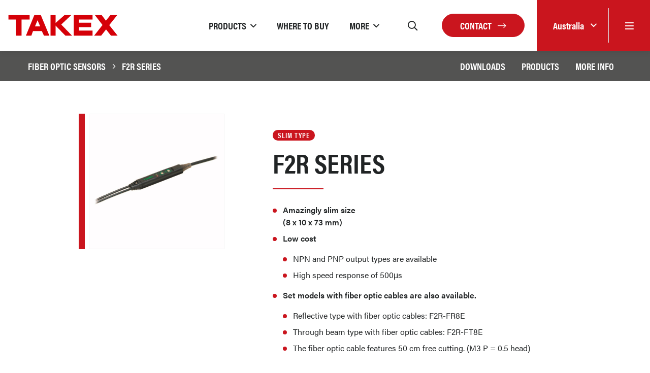

--- FILE ---
content_type: text/html; charset=UTF-8
request_url: https://takex.com/au/fiber-optic-sensors/f2r-series
body_size: 11728
content:
<!DOCTYPE html>
<html lang="en">
<head>
    <meta charset="utf-8">
    <meta name="viewport" content="width=device-width, initial-scale=1">

    <!-- CSRF Token -->
    <meta name="csrf-token" content="z3f4ZzOgZnbb9on8qf7qGi3cg8jlJcu6udL8pF5Q">

            <title>Takex F2R Series Photoelectric Sensor</title>
    
            <meta name="description" content="Fiber optic photoelectric sensor with an ultra-slim in-line amplifier. Low cost with NPN or PNP output available. IP65.">
        <meta name="stripe-key" content="">
    <link rel="canonical" href="https://takex.com/au/fiber-optic-sensors/f2r-series">
            <link rel="alternate" hreflang="en-GB"
            href="https://takex.com/gb/fiber-optic-sensors/f2r-series" />
            <link rel="alternate" hreflang="en-US"
            href="https://takex.com/us/fiber-optic-sensors/f2r-series" />
            <link rel="alternate" hreflang="en-AU"
            href="https://takex.com/au/fiber-optic-sensors/f2r-series" />
            <link rel="alternate" hreflang="en-JP"
            href="https://takex.com/jp/fiber-optic-sensors/f2r-series" />
            <link rel="alternate" hreflang="en-FR"
            href="https://takex.com/fr/fiber-optic-sensors/f2r-series" />
    
    <script src="https://www.google.com/recaptcha/api.js" async defer></script>

    <link rel="stylesheet" href="https://use.typekit.net/niq0wcp.css">

    
    <!-- Styles -->
    <link href="/css/app.css" rel="stylesheet">
    <link rel="apple-touch-icon" sizes="57x57" href="/apple-icon-57x57.png">
    <link rel="apple-touch-icon" sizes="60x60" href="/apple-icon-60x60.png">
    <link rel="apple-touch-icon" sizes="72x72" href="/apple-icon-72x72.png">
    <link rel="apple-touch-icon" sizes="76x76" href="/apple-icon-76x76.png">
    <link rel="apple-touch-icon" sizes="114x114" href="/apple-icon-114x114.png">
    <link rel="apple-touch-icon" sizes="120x120" href="/apple-icon-120x120.png">
    <link rel="apple-touch-icon" sizes="144x144" href="/apple-icon-144x144.png">
    <link rel="apple-touch-icon" sizes="152x152" href="/apple-icon-152x152.png">
    <link rel="apple-touch-icon" sizes="180x180" href="/apple-icon-180x180.png">
    <link rel="icon" type="image/png" sizes="192x192" href="/android-icon-192x192.png">
    <link rel="icon" type="image/png" sizes="32x32" href="/favicon-32x32.png">
    <link rel="icon" type="image/png" sizes="96x96" href="/favicon-96x96.png">
    <link rel="icon" type="image/png" sizes="16x16" href="/favicon-16x16.png">
    <link rel="manifest" href="/manifest.json">
    <meta name="msapplication-TileColor" content="#ffffff">
    <meta name="msapplication-TileImage" content="/ms-icon-144x144.png">
    <meta name="theme-color" content="#ffffff">


    <!-- Global site tag (gtag.js) - Google Analytics -->
    <script async src="https://www.googletagmanager.com/gtag/js?id=G-3SCTCSD4TV"></script>
    <script>
        window.dataLayer = window.dataLayer || [];

        function gtag() {
            dataLayer.push(arguments);
        }
        gtag('js', new Date());

        gtag('config', 'G-3SCTCSD4TV');
    </script>

            
</head>

<body data-spy="scroll" data-target="#product-nav" data-offset="173">
<div id="app">
    
    <header class="header bg-white shadow">
    <div class="container-fluid pr-0">
        <div class="header__row d-flex justify-content-between">
            <div class="header__left d-flex align-items-center">
                <div class="header__logo">
                    <a href="/au">
                        <svg version="1.1" xmlns="http://www.w3.org/2000/svg" xmlns:xlink="http://www.w3.org/1999/xlink" x="0px" y="0px"
	 viewBox="0 0 407.7 80.4" style="enable-background:new 0 0 407.7 80.4;" xml:space="preserve">
<g>
	<polyline style="fill-rule:evenodd;clip-rule:evenodd;fill:#FFFFFF;" points="80.3,0 0,0 0,22.2 27.5,22.2 27.5,80.4 53.7,80.4 
		53.7,22.2 83.3,22.2 83.3,0 80.3,0 	"/>
	<polyline style="fill-rule:evenodd;clip-rule:evenodd;fill:#D50008;" points="3,3 80.3,3 80.3,19.2 50.8,19.2 50.8,77.4 30.5,77.4 
		30.5,19.2 3,19.2 3,3 	"/>
	<path style="fill-rule:evenodd;clip-rule:evenodd;fill:#FFFFFF;" d="M232.6,0h-26c0,0-21.3,18.7-28.4,24.9V0h-24.6v80.4h24.6v-32
		c7.5,7.6,31.6,32,31.6,32h32.6c0,0-38.5-39.3-42.3-43.2C204,33.5,240.2,0,240.2,0H232.6"/>
	<polyline style="fill-rule:evenodd;clip-rule:evenodd;fill:#D50008;" points="156.6,3 175.2,3 175.2,31.5 207.7,3 232.6,3 
		195.7,37.1 235.2,77.4 211,77.4 175.2,41.1 175.2,77.4 156.6,77.4 156.6,3 	"/>
	<polyline style="fill-rule:evenodd;clip-rule:evenodd;fill:#FFFFFF;" points="310,0 238.5,0 238.5,80.4 313,80.4 313,56 263.5,56 
		263.5,49.7 307.9,49.7 307.9,27.5 263.5,27.5 263.5,22.2 313,22.2 313,0 310,0 	"/>
	<polyline style="fill-rule:evenodd;clip-rule:evenodd;fill:#D50008;" points="241.5,3 310,3 310,19.2 260.5,19.2 260.5,30.5 
		304.9,30.5 304.9,46.7 260.5,46.7 260.5,59 310,59 310,77.4 241.5,77.4 241.5,3 	"/>
	<path style="fill-rule:evenodd;clip-rule:evenodd;fill:#FFFFFF;" d="M400.1,0h-26.3c0,0-11.6,14.1-15.1,18.4
		C355.4,14,344.9,0,344.9,0h-32.5c0,0,27.6,35.4,30.2,38.8c-2.6,3.3-32.9,41.7-32.9,41.7h33.1c0,0,12.9-16.2,16.5-20.6
		c3.5,4.4,16.5,20.6,16.5,20.6h31.9c0,0-30.2-37.6-32.9-41C377.4,36.1,406.3,0,406.3,0H400.1"/>
	<polyline style="fill-rule:evenodd;clip-rule:evenodd;fill:#D50008;" points="318.5,3 343.4,3 358.7,23.2 375.2,3 400.1,3 
		370.9,39.4 401.4,77.4 377.2,77.4 359.3,55 341.4,77.4 315.8,77.4 346.4,38.8 318.5,3 	"/>
	<path style="fill-rule:evenodd;clip-rule:evenodd;fill:#FFFFFF;" d="M121.1,0H95.5L62.2,80.4h26.5c0,0,4.9-13.7,6-16.7h28.2
		c1.3,2.7,8,16.7,8,16.7h25.9L123.1,0H121.1 M108.3,31.4c0,0,0.5-1.3,0.9-2c0.7,1.6,3.1,7.1,5,11.4h-9.8
		C106,36.8,108.3,31.4,108.3,31.4"/>
	<path style="fill-rule:evenodd;clip-rule:evenodd;fill:#D50008;" d="M121.1,3H97.5L66.7,77.4h19.9l6-16.7h32.2l8,16.7h19.6L121.1,3
		 M99.9,43.8c3.1-7.3,6.2-14.6,9.3-21.9c3.2,7.3,6.4,14.6,9.6,21.9H99.9z"/>
</g>
</svg>                    </a>
                </div>
            </div>

            <div class="header__right d-flex align-items-center justify-content-end">
                <div class="header__nav d-none d-xl-flex">
                                                                                            <div class="dropdown mega-menu">
                                <a href="#"
                                   class="mega-menu__link mega-menu__link--dropdown py-15 mx-3 dropdown-toggle d-flex align-items-center text-uppercase"
                                   data-toggle="dropdown" role="button" id="dropdownMenuLink1"
                                   aria-haspopup="true" aria-expanded="false"><span>Products</span></a>

                                <div class="dropdown-menu mega-menu__dropdown p-5" aria-labelledby="dropdownMenuLink1">
                                                                            <a href="/au/photoelectric-beams-home"
                                           class="text-uppercase sub-link">
                                            Photoelectric Beams
                                        </a>
                                                                            <a href="/au/pir-home"
                                           class="text-uppercase sub-link">
                                            PIR
                                        </a>
                                                                            <a href="/au/mmwave-presence-detection"
                                           class="text-uppercase sub-link">
                                            Presence Detection
                                        </a>
                                                                            <a href="/au/vape-detection"
                                           class="text-uppercase sub-link">
                                            Vape Detection
                                        </a>
                                                                            <a href="/au/attention-sensors-home"
                                           class="text-uppercase sub-link">
                                            Attention Sensors
                                        </a>
                                                                            <a href="/au/flame-sensors"
                                           class="text-uppercase sub-link">
                                            UV Flame Sensors
                                        </a>
                                                                            <a href="/au/glass-break-sensors"
                                           class="text-uppercase sub-link">
                                            Glass Break Sensors
                                        </a>
                                                                            <a href="/au/door-sensors-home"
                                           class="text-uppercase sub-link">
                                            Door Security &amp; Control
                                        </a>
                                                                            <a href="/au/beam-tower-enclosures"
                                           class="text-uppercase sub-link">
                                            Beam Tower Enclosures
                                        </a>
                                                                    </div>
                            </div>
                                                                                                <div>
                                <a href="/au/where-to-buy" class="mega-menu__link py-15 px-2 mx-3 d-flex align-items-center text-uppercase">
                                    <span>Where to Buy</span>
                                </a>
                            </div>
                                                                                                <div class="dropdown mega-menu">
                                <a href="#"
                                   class="mega-menu__link mega-menu__link--dropdown py-15 mx-3 dropdown-toggle d-flex align-items-center text-uppercase"
                                   data-toggle="dropdown" role="button" id="dropdownMenuLink3"
                                   aria-haspopup="true" aria-expanded="false"><span>More</span></a>

                                <div class="dropdown-menu mega-menu__dropdown p-5" aria-labelledby="dropdownMenuLink3">
                                                                            <a href="/au/news"
                                           class="text-uppercase sub-link">
                                            News &amp; Events
                                        </a>
                                                                            <a href="/au/guides"
                                           class="text-uppercase sub-link">
                                            Product Guides
                                        </a>
                                                                            <a href="/au/instructional-videos"
                                           class="text-uppercase sub-link">
                                            Instructional Videos
                                        </a>
                                                                            <a href="/au/product-catalogue"
                                           class="text-uppercase sub-link">
                                            Catalogues
                                        </a>
                                                                    </div>
                            </div>
                                                                                </div>

                <div class="header__search">
                    <search-input-header v-bind:searchterm="null" v-bind:region-slug="'au'"></search-input-header>
                </div>

                <div class="ml-25r mr-5 header__search-btn header__icon d-none d-xl-block"></div>

                
                    
                

                <a href="/au/contact" class="btn btn-red d-none d-md-block">Contact
                    <i class="fal ml-2 fa-long-arrow-right"></i>
                </a>

                <div class="header__region-menu bg-red d-flex align-self-stretch align-items-stretch ml-3 ml-md-4">
                    <div class="dropdown d-flex align-items-center">
                        <a class="dropdown-toggle text-white" href="#" role="button" id="dropdownMenuLink" data-toggle="dropdown" aria-haspopup="true" aria-expanded="false">
                            <span>Australia</span>
                        </a>

                        <div class="dropdown-menu dropdown-menu--regions shadow" aria-labelledby="dropdownMenuLink">
                                                            <a class="dropdown-item" href="/au/region?region=gb">UK &amp; EMEA
                                </a>
                                                            <a class="dropdown-item" href="/au/region?region=us">North America
                                </a>
                                                            <a class="dropdown-item active" href="/au/region?region=au">Australia
                                </a>
                                                            <a class="dropdown-item" href="/au/region?region=jp">Japan &amp; Asia
                                </a>
                                                            <a class="dropdown-item" href="/au/region?region=fr">France
                                </a>
                                                    </div>
                    </div>
                    <div class="header__icon header__menu-trigger menu-btn d-flex align-items-center border-left my-3 px-4 px-md-2r">
                        <i class="far fa-bars text-white"></i>
                    </div>
                </div>

            </div>
        </div>
    </div>
</header>

    <nav class="pushy pushy-right">

    <div class="pushy__content text-uppercase">
        <side-nav :menu-items="{&quot;3299&quot;:[{&quot;id&quot;:3300,&quot;menu_id&quot;:12,&quot;parent_id&quot;:3299,&quot;data&quot;:{&quot;id&quot;:1627312780402,&quot;item_id&quot;:50,&quot;item_type&quot;:&quot;App\\Model\\Page&quot;,&quot;name&quot;:null,&quot;link&quot;:null,&quot;default_name&quot;:&quot;Photoelectric Beams&quot;,&quot;default_link&quot;:&quot;\/photoelectric-beams-home&quot;},&quot;order&quot;:1,&quot;menu_itemable_id&quot;:50,&quot;menu_itemable_type&quot;:&quot;App\\Model\\Page&quot;,&quot;region_id&quot;:null,&quot;created_at&quot;:&quot;2025-11-18 10:16:02&quot;,&quot;updated_at&quot;:&quot;2025-11-18 10:16:02&quot;,&quot;deleted_at&quot;:null,&quot;menu_itemable&quot;:{&quot;id&quot;:50,&quot;heading&quot;:&quot;Photoelectric Beams&quot;,&quot;content&quot;:null,&quot;excerpt&quot;:&quot;Point-to-point infrared detection ideal for medium to long range perimeter intruder systems up to 200m \/ 660ft.&quot;,&quot;banners&quot;:[],&quot;template&quot;:null,&quot;meta_title&quot;:&quot;Photoelectric Beams&quot;,&quot;meta_description&quot;:&quot;Point-to-point infrared beams for medium to long range perimeter intruder detection up to 200m \/ 660ft.&quot;,&quot;region_id&quot;:3,&quot;created_at&quot;:&quot;2021-07-26 15:19:00&quot;,&quot;updated_at&quot;:&quot;2024-08-09 08:45:38&quot;,&quot;deleted_at&quot;:null,&quot;editing_id&quot;:0,&quot;editing_at&quot;:null,&quot;featured_image&quot;:[{&quot;image&quot;:&quot;\/storage\/featured_image\/cropped\/beams_1723193136.png&quot;,&quot;alt&quot;:null}],&quot;banner_type&quot;:1,&quot;video_title&quot;:null,&quot;video_text&quot;:null,&quot;show_search&quot;:1}},{&quot;id&quot;:3301,&quot;menu_id&quot;:12,&quot;parent_id&quot;:3299,&quot;data&quot;:{&quot;id&quot;:1627380751007,&quot;item_id&quot;:51,&quot;item_type&quot;:&quot;App\\Model\\Page&quot;,&quot;name&quot;:null,&quot;link&quot;:null,&quot;default_name&quot;:&quot;PIR&quot;,&quot;default_link&quot;:&quot;\/pir-home&quot;},&quot;order&quot;:2,&quot;menu_itemable_id&quot;:51,&quot;menu_itemable_type&quot;:&quot;App\\Model\\Page&quot;,&quot;region_id&quot;:null,&quot;created_at&quot;:&quot;2025-11-18 10:16:02&quot;,&quot;updated_at&quot;:&quot;2025-11-18 10:16:02&quot;,&quot;deleted_at&quot;:null,&quot;menu_itemable&quot;:{&quot;id&quot;:51,&quot;heading&quot;:&quot;PIR&quot;,&quot;content&quot;:null,&quot;excerpt&quot;:&quot;A choice of indoor and outdoor passive infrared sensors for volumetric protection of property.&quot;,&quot;banners&quot;:[],&quot;template&quot;:null,&quot;meta_title&quot;:&quot;Passive Infrared Sensors (PIR)&quot;,&quot;meta_description&quot;:&quot;A choice of indoor and outdoor passive infrared sensors for volumetric protection of property.&quot;,&quot;region_id&quot;:3,&quot;created_at&quot;:&quot;2021-07-27 10:12:18&quot;,&quot;updated_at&quot;:&quot;2025-12-09 12:26:36&quot;,&quot;deleted_at&quot;:null,&quot;editing_id&quot;:0,&quot;editing_at&quot;:null,&quot;featured_image&quot;:[{&quot;image&quot;:&quot;\/storage\/featured_image\/cropped\/pir-1_1723538792.png&quot;,&quot;alt&quot;:&quot;PIR&quot;}],&quot;banner_type&quot;:1,&quot;video_title&quot;:null,&quot;video_text&quot;:null,&quot;show_search&quot;:1}},{&quot;id&quot;:3302,&quot;menu_id&quot;:12,&quot;parent_id&quot;:3299,&quot;data&quot;:{&quot;id&quot;:1763460956026,&quot;item_id&quot;:225,&quot;item_type&quot;:&quot;App\\Model\\Page&quot;,&quot;name&quot;:null,&quot;link&quot;:null,&quot;default_name&quot;:&quot;Presence Detection&quot;,&quot;default_link&quot;:&quot;\/mmwave-presence-detection&quot;},&quot;order&quot;:3,&quot;menu_itemable_id&quot;:225,&quot;menu_itemable_type&quot;:&quot;App\\Model\\Page&quot;,&quot;region_id&quot;:null,&quot;created_at&quot;:&quot;2025-11-18 10:16:02&quot;,&quot;updated_at&quot;:&quot;2025-11-18 10:16:02&quot;,&quot;deleted_at&quot;:null,&quot;menu_itemable&quot;:{&quot;id&quot;:225,&quot;heading&quot;:&quot;Presence Detection&quot;,&quot;content&quot;:null,&quot;excerpt&quot;:&quot;A mmWave radar sensor engineered for precise presence detection, sensing even subtle human movements like breathing.&quot;,&quot;banners&quot;:[{&quot;image&quot;:&quot;\/storage\/banner\/cropped\/banner-mmwave_1752502202.png&quot;,&quot;title&quot;:&quot;mmWave Radar Presence Detection&quot;,&quot;subtitle&quot;:&quot;This cutting-edge presence sensor detects even the finest of human motion, including subtle breathing. Out of sight, out of mind.&quot;}],&quot;template&quot;:null,&quot;meta_title&quot;:&quot;MMW-3 | mmWave Radar Presence Detection&quot;,&quot;meta_description&quot;:&quot;This advanced sensor can detect even slight human motion, including subtle breathing, ensuring that no presence, whether moving or stationary, goes unnoticed.&quot;,&quot;region_id&quot;:3,&quot;created_at&quot;:&quot;2025-07-14 14:10:35&quot;,&quot;updated_at&quot;:&quot;2025-11-18 10:12:54&quot;,&quot;deleted_at&quot;:null,&quot;editing_id&quot;:0,&quot;editing_at&quot;:null,&quot;featured_image&quot;:[{&quot;image&quot;:&quot;\/storage\/featured_image\/cropped\/mmw_1763460727.png&quot;,&quot;alt&quot;:&quot;MMW-3&quot;}],&quot;banner_type&quot;:1,&quot;video_title&quot;:null,&quot;video_text&quot;:null,&quot;show_search&quot;:1}},{&quot;id&quot;:3303,&quot;menu_id&quot;:12,&quot;parent_id&quot;:3299,&quot;data&quot;:{&quot;id&quot;:1742895116825,&quot;item_id&quot;:207,&quot;item_type&quot;:&quot;App\\Model\\Page&quot;,&quot;name&quot;:null,&quot;link&quot;:null,&quot;default_name&quot;:&quot;Vape Detection&quot;,&quot;default_link&quot;:&quot;\/vape-detection&quot;},&quot;order&quot;:4,&quot;menu_itemable_id&quot;:207,&quot;menu_itemable_type&quot;:&quot;App\\Model\\Page&quot;,&quot;region_id&quot;:null,&quot;created_at&quot;:&quot;2025-11-18 10:16:02&quot;,&quot;updated_at&quot;:&quot;2025-11-18 10:16:02&quot;,&quot;deleted_at&quot;:null,&quot;menu_itemable&quot;:{&quot;id&quot;:207,&quot;heading&quot;:&quot;Vape Detection&quot;,&quot;content&quot;:null,&quot;excerpt&quot;:&quot;Designed to address the growing problem of vaping in schools, restrooms, &amp; other similar environments.&quot;,&quot;banners&quot;:[{&quot;image&quot;:&quot;\/storage\/banner\/cropped\/vape-sensor-web-banner_1742378257.png&quot;,&quot;title&quot;:&quot;Vape &amp; Smoking Detection Sensor: No License Fees, Simple Setup&quot;,&quot;subtitle&quot;:&quot;Get accurate, reliable vape and smoking detection for your school or business with our easy-to-install sensor. Enjoy one-time pricing with zero annual licence fees and a 5-year warranty included as standard.&quot;}],&quot;template&quot;:null,&quot;meta_title&quot;:&quot;VS-1000E | Vape Detection Sensor for School or Business&quot;,&quot;meta_description&quot;:&quot;Accurate, reliable vape &amp; smoking detection for your school or business. Easy-to-install, zero annual licence fees, and a 5-year warranty included as standard.&quot;,&quot;region_id&quot;:3,&quot;created_at&quot;:&quot;2025-03-19 09:57:10&quot;,&quot;updated_at&quot;:&quot;2025-06-06 10:27:19&quot;,&quot;deleted_at&quot;:null,&quot;editing_id&quot;:0,&quot;editing_at&quot;:null,&quot;featured_image&quot;:[{&quot;image&quot;:&quot;\/storage\/featured_image\/cropped\/vape-sensor_1742895079.png&quot;,&quot;alt&quot;:&quot;Vape Detection&quot;}],&quot;banner_type&quot;:1,&quot;video_title&quot;:null,&quot;video_text&quot;:null,&quot;show_search&quot;:1}},{&quot;id&quot;:3304,&quot;menu_id&quot;:12,&quot;parent_id&quot;:3299,&quot;data&quot;:{&quot;id&quot;:1628173569806,&quot;item_id&quot;:70,&quot;item_type&quot;:&quot;App\\Model\\Page&quot;,&quot;name&quot;:null,&quot;link&quot;:null,&quot;default_name&quot;:&quot;Attention Sensors&quot;,&quot;default_link&quot;:&quot;\/attention-sensors-home&quot;},&quot;order&quot;:5,&quot;menu_itemable_id&quot;:70,&quot;menu_itemable_type&quot;:&quot;App\\Model\\Page&quot;,&quot;region_id&quot;:null,&quot;created_at&quot;:&quot;2025-11-18 10:16:02&quot;,&quot;updated_at&quot;:&quot;2025-11-18 10:16:02&quot;,&quot;deleted_at&quot;:null,&quot;menu_itemable&quot;:{&quot;id&quot;:70,&quot;heading&quot;:&quot;Attention Sensors&quot;,&quot;content&quot;:null,&quot;excerpt&quot;:&quot;Use to provide welcome messages, protect emergency doors, deter intruders or to trigger warning messages.&quot;,&quot;banners&quot;:[],&quot;template&quot;:null,&quot;meta_title&quot;:&quot;Attention Sensors | Takex&quot;,&quot;meta_description&quot;:&quot;Use to provide welcome messages, protect emergency doors, deter intruders or to trigger warning messages.&quot;,&quot;region_id&quot;:3,&quot;created_at&quot;:&quot;2021-08-05 14:08:14&quot;,&quot;updated_at&quot;:&quot;2024-07-15 10:51:07&quot;,&quot;deleted_at&quot;:null,&quot;editing_id&quot;:0,&quot;editing_at&quot;:null,&quot;featured_image&quot;:[{&quot;image&quot;:&quot;\/storage\/featured_image\/cropped\/attention-sensor_1720779689.png&quot;,&quot;alt&quot;:null}],&quot;banner_type&quot;:1,&quot;video_title&quot;:null,&quot;video_text&quot;:null,&quot;show_search&quot;:1}},{&quot;id&quot;:3305,&quot;menu_id&quot;:12,&quot;parent_id&quot;:3299,&quot;data&quot;:{&quot;id&quot;:1627380824244,&quot;item_id&quot;:109,&quot;item_type&quot;:&quot;App\\Model\\Ecommerce\\ProductCategory&quot;,&quot;name&quot;:&quot;UV Flame Sensors&quot;,&quot;link&quot;:null,&quot;default_name&quot;:&quot;Flame Sensors&quot;,&quot;default_link&quot;:&quot;\/flame-sensors&quot;},&quot;order&quot;:6,&quot;menu_itemable_id&quot;:109,&quot;menu_itemable_type&quot;:&quot;App\\Model\\Ecommerce\\ProductCategory&quot;,&quot;region_id&quot;:null,&quot;created_at&quot;:&quot;2025-11-18 10:16:02&quot;,&quot;updated_at&quot;:&quot;2025-11-18 10:16:02&quot;,&quot;deleted_at&quot;:null,&quot;menu_itemable&quot;:{&quot;id&quot;:109,&quot;nav_code&quot;:0,&quot;heading&quot;:&quot;UV Flame Sensors&quot;,&quot;sub_heading&quot;:&quot;&quot;,&quot;content&quot;:&quot;&lt;p&gt;&lt;strong&gt;What if you could be alerted to a fire risk before it becomes a blaze?&lt;\/strong&gt;&lt;\/p&gt;\r\n&lt;p&gt;Most fire systems are designed to detect &amp;amp; suppress established fires... our range of hardwired &amp;amp; battery operated Ultraviolet sensors target fire PREVENTION.&lt;\/p&gt;\r\n&lt;p&gt;Designed to hook into your intruder alarm panel or used standalone to bring accurate, immediate attention to the use of cigarette lighters, matches, and other open-flame incendiary devices; whether of innocent or malicious intent.&lt;\/p&gt;\r\n&lt;p&gt;Ideal for EV &amp;amp; scooter charging, student accommodation, fuel, oil, &amp;amp; gas cylinder storage, or commercial and residential loft spaces.&lt;\/p&gt;&quot;,&quot;excerpt&quot;:&quot;Our UV sensors provide rapid flame detection, ideal for diesel engine rooms and open environments.&quot;,&quot;discount_group&quot;:null,&quot;banner_image&quot;:null,&quot;featured_image&quot;:[{&quot;image&quot;:&quot;\/storage\/featured_product_category_image\/cropped\/flame-sensor_1720777860.png&quot;,&quot;alt&quot;:&quot;Flame Sensor&quot;}],&quot;template&quot;:null,&quot;meta_title&quot;:&quot;Flame Sensors (Ultraviolet) | Takex&quot;,&quot;meta_description&quot;:&quot;Our UV sensors provide rapid flame detection, ideal for diesel engine rooms and open environments.&quot;,&quot;created_at&quot;:&quot;2021-04-29 09:00:00&quot;,&quot;updated_at&quot;:&quot;2024-09-26 09:14:30&quot;,&quot;deleted_at&quot;:null,&quot;editing_id&quot;:0,&quot;editing_at&quot;:null,&quot;region_id&quot;:1,&quot;accent_colour&quot;:&quot;orange&quot;,&quot;data_from&quot;:&quot;uk&quot;}},{&quot;id&quot;:3306,&quot;menu_id&quot;:12,&quot;parent_id&quot;:3299,&quot;data&quot;:{&quot;id&quot;:1627380830432,&quot;item_id&quot;:112,&quot;item_type&quot;:&quot;App\\Model\\Ecommerce\\ProductCategory&quot;,&quot;name&quot;:null,&quot;link&quot;:null,&quot;default_name&quot;:&quot;Glass Break Sensors&quot;,&quot;default_link&quot;:&quot;\/glass-break-sensors&quot;},&quot;order&quot;:7,&quot;menu_itemable_id&quot;:112,&quot;menu_itemable_type&quot;:&quot;App\\Model\\Ecommerce\\ProductCategory&quot;,&quot;region_id&quot;:null,&quot;created_at&quot;:&quot;2025-11-18 10:16:02&quot;,&quot;updated_at&quot;:&quot;2025-11-18 10:16:02&quot;,&quot;deleted_at&quot;:null,&quot;menu_itemable&quot;:{&quot;id&quot;:112,&quot;nav_code&quot;:0,&quot;heading&quot;:&quot;Glass Break Sensors&quot;,&quot;sub_heading&quot;:&quot;&quot;,&quot;content&quot;:&quot;&lt;p&gt;&lt;strong&gt;Our Glass Break Sensors use Ultrasound technology to detect both the cutting and breaking of glass.&lt;\/strong&gt;&lt;\/p&gt;\r\n&lt;p&gt;We&#039;ve designed them so that nothing has to be fitted on the glass itself, making it possible to cover numerous panes from just one device&lt;\/p&gt;&quot;,&quot;excerpt&quot;:&quot;Our Glass Break Sensors use Ultrasound technology to detect both the cutting and breaking of glass.&quot;,&quot;discount_group&quot;:null,&quot;banner_image&quot;:null,&quot;featured_image&quot;:[{&quot;image&quot;:&quot;\/storage\/featured_product_category_image\/cropped\/glass-break-sensor_1720777931.png&quot;,&quot;alt&quot;:null}],&quot;template&quot;:null,&quot;meta_title&quot;:&quot;Glass Break Sensors (Ultrasonic)&quot;,&quot;meta_description&quot;:&quot;Our Glass Break Sensors use Ultrasound technology to detect both the cutting and breaking of glass.&quot;,&quot;created_at&quot;:&quot;2021-04-29 09:00:00&quot;,&quot;updated_at&quot;:&quot;2024-07-12 09:52:14&quot;,&quot;deleted_at&quot;:null,&quot;editing_id&quot;:0,&quot;editing_at&quot;:null,&quot;region_id&quot;:1,&quot;accent_colour&quot;:&quot;blue&quot;,&quot;data_from&quot;:&quot;uk&quot;}},{&quot;id&quot;:3307,&quot;menu_id&quot;:12,&quot;parent_id&quot;:3299,&quot;data&quot;:{&quot;id&quot;:1731687637833,&quot;item_id&quot;:196,&quot;item_type&quot;:&quot;App\\Model\\Page&quot;,&quot;name&quot;:null,&quot;link&quot;:null,&quot;default_name&quot;:&quot;Door Security &amp; Control&quot;,&quot;default_link&quot;:&quot;\/door-sensors-home&quot;},&quot;order&quot;:8,&quot;menu_itemable_id&quot;:196,&quot;menu_itemable_type&quot;:&quot;App\\Model\\Page&quot;,&quot;region_id&quot;:null,&quot;created_at&quot;:&quot;2025-11-18 10:16:02&quot;,&quot;updated_at&quot;:&quot;2025-11-18 10:16:02&quot;,&quot;deleted_at&quot;:null,&quot;menu_itemable&quot;:{&quot;id&quot;:196,&quot;heading&quot;:&quot;Door Security &amp; Control&quot;,&quot;content&quot;:null,&quot;excerpt&quot;:&quot;A choice of sensors for a wide range of door applications, from storage facilities to commercial buildings.&quot;,&quot;banners&quot;:[],&quot;template&quot;:null,&quot;meta_title&quot;:&quot;Door Security &amp; Control&quot;,&quot;meta_description&quot;:&quot;Passive &amp; active infrared sensors for applications including auto-door control and overhead shutter security.&quot;,&quot;region_id&quot;:3,&quot;created_at&quot;:&quot;2024-11-15 14:51:23&quot;,&quot;updated_at&quot;:&quot;2025-05-29 08:19:23&quot;,&quot;deleted_at&quot;:null,&quot;editing_id&quot;:0,&quot;editing_at&quot;:null,&quot;featured_image&quot;:[{&quot;image&quot;:&quot;\/storage\/featured_image\/cropped\/rex-sensors_1748506632.png&quot;,&quot;alt&quot;:&quot;PS-530E Product Image&quot;}],&quot;banner_type&quot;:1,&quot;video_title&quot;:null,&quot;video_text&quot;:null,&quot;show_search&quot;:0}},{&quot;id&quot;:3308,&quot;menu_id&quot;:12,&quot;parent_id&quot;:3299,&quot;data&quot;:{&quot;id&quot;:1627380837238,&quot;item_id&quot;:110,&quot;item_type&quot;:&quot;App\\Model\\Ecommerce\\ProductCategory&quot;,&quot;name&quot;:null,&quot;link&quot;:null,&quot;default_name&quot;:&quot;Beam Tower Enclosures&quot;,&quot;default_link&quot;:&quot;\/beam-tower-enclosures&quot;},&quot;order&quot;:9,&quot;menu_itemable_id&quot;:110,&quot;menu_itemable_type&quot;:&quot;App\\Model\\Ecommerce\\ProductCategory&quot;,&quot;region_id&quot;:null,&quot;created_at&quot;:&quot;2025-11-18 10:16:02&quot;,&quot;updated_at&quot;:&quot;2025-11-18 10:16:02&quot;,&quot;deleted_at&quot;:null,&quot;menu_itemable&quot;:{&quot;id&quot;:110,&quot;nav_code&quot;:0,&quot;heading&quot;:&quot;Beam Tower Enclosures&quot;,&quot;sub_heading&quot;:&quot;&quot;,&quot;content&quot;:&quot;&lt;p&gt;&lt;strong&gt;As demand for more sophisticated security in today&amp;rsquo;s world is increasing, so too is the complexity of the intruder system.&lt;\/strong&gt;&lt;\/p&gt;\r\n&lt;p&gt;Vast tower systems containing multiple beam-sets guard high-risk assets and critical infrastructure, and provide discrete, highly reliable site protection for large domestic, commercial, and industrial premises. Layered with CCTV systems to ensure reliable detection activation and camera positioning, they provide a fully integrated perimeter detection solution.&lt;\/p&gt;\r\n&lt;p&gt;Our Beam Towers are available as attractive but rugged wall or floor-mounted units, in a choice of single- or double-sided options. Designed to frustrate and disrupt an intruder&#039;s attack timeline by disguising the number and position of beams, they provide a visual deterrent to discourage intrusion attempts in the first place, while detecting any breach of the perimeter to give you the time and intelligence needed to respond effectively.&lt;\/p&gt;\r\n&lt;p&gt;&lt;strong&gt;Standard heights are 1m, 1.5m, 2m and 3m.&lt;\/strong&gt;&lt;\/p&gt;&quot;,&quot;excerpt&quot;:&quot;Disguise the number and position of beams from intruders with our rugged wall or floor mount Towers.&quot;,&quot;discount_group&quot;:null,&quot;banner_image&quot;:null,&quot;featured_image&quot;:[{&quot;image&quot;:&quot;\/storage\/featured_product_category_image\/cropped\/beam-tower_1720779049.png&quot;,&quot;alt&quot;:&quot;Beam Tower Enclosure&quot;}],&quot;template&quot;:null,&quot;meta_title&quot;:&quot;Beam Tower Enclosures | Takex&quot;,&quot;meta_description&quot;:&quot;Disguise the number and position of beams from intruders with our rugged wall or floor mount towers from Takex.&quot;,&quot;created_at&quot;:&quot;2021-04-29 09:00:00&quot;,&quot;updated_at&quot;:&quot;2024-07-17 09:49:35&quot;,&quot;deleted_at&quot;:null,&quot;editing_id&quot;:0,&quot;editing_at&quot;:null,&quot;region_id&quot;:1,&quot;accent_colour&quot;:&quot;red&quot;,&quot;data_from&quot;:&quot;uk&quot;}}],&quot;3310&quot;:[{&quot;id&quot;:3311,&quot;menu_id&quot;:12,&quot;parent_id&quot;:3310,&quot;data&quot;:{&quot;id&quot;:1627388888496,&quot;item_id&quot;:13,&quot;item_type&quot;:&quot;App\\Model\\Category&quot;,&quot;name&quot;:null,&quot;link&quot;:null,&quot;default_name&quot;:&quot;News &amp; Events&quot;,&quot;default_link&quot;:&quot;\/news&quot;},&quot;order&quot;:1,&quot;menu_itemable_id&quot;:13,&quot;menu_itemable_type&quot;:&quot;App\\Model\\Category&quot;,&quot;region_id&quot;:null,&quot;created_at&quot;:&quot;2025-11-18 10:16:02&quot;,&quot;updated_at&quot;:&quot;2025-11-18 10:16:02&quot;,&quot;deleted_at&quot;:null,&quot;menu_itemable&quot;:{&quot;id&quot;:13,&quot;heading&quot;:&quot;News &amp; Events&quot;,&quot;content&quot;:&quot;&lt;p&gt;All the latest news releases, upcoming events and product updates from TAKEX.&lt;\/p&gt;&quot;,&quot;excerpt&quot;:null,&quot;template&quot;:null,&quot;meta_title&quot;:&quot;News &amp; Events | Takex AU&quot;,&quot;meta_description&quot;:&quot;All the latest news releases, upcoming events and product updates from TAKEX AU.&quot;,&quot;region_id&quot;:3,&quot;created_at&quot;:&quot;2021-07-27 12:27:55&quot;,&quot;updated_at&quot;:&quot;2025-04-30 13:10:54&quot;,&quot;deleted_at&quot;:null,&quot;editing_id&quot;:0,&quot;editing_at&quot;:null}},{&quot;id&quot;:3312,&quot;menu_id&quot;:12,&quot;parent_id&quot;:3310,&quot;data&quot;:{&quot;id&quot;:1627462594728,&quot;item_id&quot;:14,&quot;item_type&quot;:&quot;App\\Model\\Category&quot;,&quot;name&quot;:null,&quot;link&quot;:null,&quot;default_name&quot;:&quot;Product Guides&quot;,&quot;default_link&quot;:&quot;\/guides&quot;},&quot;order&quot;:2,&quot;menu_itemable_id&quot;:14,&quot;menu_itemable_type&quot;:&quot;App\\Model\\Category&quot;,&quot;region_id&quot;:null,&quot;created_at&quot;:&quot;2025-11-18 10:16:02&quot;,&quot;updated_at&quot;:&quot;2025-11-18 10:16:02&quot;,&quot;deleted_at&quot;:null,&quot;menu_itemable&quot;:{&quot;id&quot;:14,&quot;heading&quot;:&quot;Product Guides&quot;,&quot;content&quot;:&quot;&lt;p&gt;&lt;strong&gt;Looking for some help with our products? We&#039;ve created the following guides to try and answer any questions on product selection or installation.&lt;\/strong&gt;&lt;\/p&gt;\r\n&lt;p&gt;We&#039;ll be adding more so keep checking back for updates.&lt;\/p&gt;&quot;,&quot;excerpt&quot;:null,&quot;template&quot;:null,&quot;meta_title&quot;:&quot;Product Guides | Takex AU&quot;,&quot;meta_description&quot;:&quot;We&#039;ve created the following guides to try and answer any questions on product selection or installation.&quot;,&quot;region_id&quot;:3,&quot;created_at&quot;:&quot;2021-07-28 08:52:02&quot;,&quot;updated_at&quot;:&quot;2023-03-10 12:42:54&quot;,&quot;deleted_at&quot;:null,&quot;editing_id&quot;:0,&quot;editing_at&quot;:null}},{&quot;id&quot;:3313,&quot;menu_id&quot;:12,&quot;parent_id&quot;:3310,&quot;data&quot;:{&quot;id&quot;:1627482316327,&quot;item_id&quot;:56,&quot;item_type&quot;:&quot;App\\Model\\Page&quot;,&quot;name&quot;:null,&quot;link&quot;:null,&quot;default_name&quot;:&quot;Instructional Videos&quot;,&quot;default_link&quot;:&quot;\/instructional-videos&quot;},&quot;order&quot;:3,&quot;menu_itemable_id&quot;:56,&quot;menu_itemable_type&quot;:&quot;App\\Model\\Page&quot;,&quot;region_id&quot;:null,&quot;created_at&quot;:&quot;2025-11-18 10:16:02&quot;,&quot;updated_at&quot;:&quot;2025-11-18 10:16:02&quot;,&quot;deleted_at&quot;:null,&quot;menu_itemable&quot;:{&quot;id&quot;:56,&quot;heading&quot;:&quot;Instructional Videos&quot;,&quot;content&quot;:null,&quot;excerpt&quot;:null,&quot;banners&quot;:[],&quot;template&quot;:null,&quot;meta_title&quot;:&quot;Instructional Videos | Takex AU&quot;,&quot;meta_description&quot;:null,&quot;region_id&quot;:3,&quot;created_at&quot;:&quot;2021-07-28 14:24:51&quot;,&quot;updated_at&quot;:&quot;2024-08-15 08:31:02&quot;,&quot;deleted_at&quot;:null,&quot;editing_id&quot;:0,&quot;editing_at&quot;:null,&quot;featured_image&quot;:[{&quot;image&quot;:null,&quot;alt&quot;:null}],&quot;banner_type&quot;:1,&quot;video_title&quot;:null,&quot;video_text&quot;:null,&quot;show_search&quot;:1}},{&quot;id&quot;:3314,&quot;menu_id&quot;:12,&quot;parent_id&quot;:3310,&quot;data&quot;:{&quot;id&quot;:1678197572038,&quot;item_id&quot;:123,&quot;item_type&quot;:&quot;App\\Model\\Page&quot;,&quot;name&quot;:&quot;Catalogues&quot;,&quot;link&quot;:null,&quot;default_name&quot;:&quot;product-catalogue&quot;,&quot;default_link&quot;:&quot;\/product-catalogue&quot;},&quot;order&quot;:4,&quot;menu_itemable_id&quot;:123,&quot;menu_itemable_type&quot;:&quot;App\\Model\\Page&quot;,&quot;region_id&quot;:null,&quot;created_at&quot;:&quot;2025-11-18 10:16:02&quot;,&quot;updated_at&quot;:&quot;2025-11-18 10:16:02&quot;,&quot;deleted_at&quot;:null,&quot;menu_itemable&quot;:{&quot;id&quot;:123,&quot;heading&quot;:&quot;product-catalogue&quot;,&quot;content&quot;:null,&quot;excerpt&quot;:null,&quot;banners&quot;:[],&quot;template&quot;:null,&quot;meta_title&quot;:&quot;Security Sensors Product Catalogues | TAKEX&quot;,&quot;meta_description&quot;:&quot;We&#039;ve squeezed our range of Security Sensors into a single 4-page product catalogue, great for quick reference or a little offline read.&quot;,&quot;region_id&quot;:3,&quot;created_at&quot;:&quot;2023-03-07 11:02:29&quot;,&quot;updated_at&quot;:&quot;2023-03-07 11:08:01&quot;,&quot;deleted_at&quot;:null,&quot;editing_id&quot;:0,&quot;editing_at&quot;:null,&quot;featured_image&quot;:[{&quot;image&quot;:null,&quot;alt&quot;:null}],&quot;banner_type&quot;:1,&quot;video_title&quot;:null,&quot;video_text&quot;:null,&quot;show_search&quot;:0}}],&quot;root&quot;:[{&quot;id&quot;:3299,&quot;menu_id&quot;:12,&quot;parent_id&quot;:null,&quot;data&quot;:{&quot;id&quot;:1627312776779,&quot;item_id&quot;:null,&quot;item_type&quot;:null,&quot;name&quot;:&quot;Products&quot;,&quot;link&quot;:null,&quot;default_name&quot;:null,&quot;default_link&quot;:null},&quot;order&quot;:1,&quot;menu_itemable_id&quot;:null,&quot;menu_itemable_type&quot;:null,&quot;region_id&quot;:null,&quot;created_at&quot;:&quot;2025-11-18 10:16:02&quot;,&quot;updated_at&quot;:&quot;2025-11-18 10:16:02&quot;,&quot;deleted_at&quot;:null,&quot;menu_itemable&quot;:null},{&quot;id&quot;:3309,&quot;menu_id&quot;:12,&quot;parent_id&quot;:null,&quot;data&quot;:{&quot;id&quot;:1746525245481,&quot;item_id&quot;:210,&quot;item_type&quot;:&quot;App\\Model\\Page&quot;,&quot;name&quot;:null,&quot;link&quot;:null,&quot;default_name&quot;:&quot;Where to Buy&quot;,&quot;default_link&quot;:&quot;\/where-to-buy&quot;},&quot;order&quot;:2,&quot;menu_itemable_id&quot;:210,&quot;menu_itemable_type&quot;:&quot;App\\Model\\Page&quot;,&quot;region_id&quot;:null,&quot;created_at&quot;:&quot;2025-11-18 10:16:02&quot;,&quot;updated_at&quot;:&quot;2025-11-18 10:16:02&quot;,&quot;deleted_at&quot;:null,&quot;menu_itemable&quot;:{&quot;id&quot;:210,&quot;heading&quot;:&quot;Where to Buy&quot;,&quot;content&quot;:null,&quot;excerpt&quot;:null,&quot;banners&quot;:[],&quot;template&quot;:null,&quot;meta_title&quot;:&quot;TAKEX Australia | Where to Buy&quot;,&quot;meta_description&quot;:&quot;We&#039;ve partnered with leading Distributors across the Security Industry, delivering high-performance Detection to installers &amp; systems integrators nationwide.&quot;,&quot;region_id&quot;:3,&quot;created_at&quot;:&quot;2025-05-06 09:39:55&quot;,&quot;updated_at&quot;:&quot;2025-05-07 09:06:24&quot;,&quot;deleted_at&quot;:null,&quot;editing_id&quot;:0,&quot;editing_at&quot;:null,&quot;featured_image&quot;:[{&quot;image&quot;:null,&quot;alt&quot;:null}],&quot;banner_type&quot;:1,&quot;video_title&quot;:null,&quot;video_text&quot;:null,&quot;show_search&quot;:1}},{&quot;id&quot;:3310,&quot;menu_id&quot;:12,&quot;parent_id&quot;:null,&quot;data&quot;:{&quot;id&quot;:1627462579491,&quot;item_id&quot;:null,&quot;item_type&quot;:null,&quot;name&quot;:&quot;More&quot;,&quot;link&quot;:null,&quot;default_name&quot;:null,&quot;default_link&quot;:null},&quot;order&quot;:3,&quot;menu_itemable_id&quot;:null,&quot;menu_itemable_type&quot;:null,&quot;region_id&quot;:null,&quot;created_at&quot;:&quot;2025-11-18 10:16:02&quot;,&quot;updated_at&quot;:&quot;2025-11-18 10:16:02&quot;,&quot;deleted_at&quot;:null,&quot;menu_itemable&quot;:null}]}" :region-slug="'au'"></side-nav>

        <div class="mx-25r my-2r">
                                        <a href="/au/contact" class="pushy__nav-link">
                    Contact
                </a>
                            <a href="/au/about" class="pushy__nav-link">
                    About
                </a>
                            <a href="/au/news" class="pushy__nav-link">
                    News &amp; Events
                </a>
                            <a href="/au/legal-statement" class="pushy__nav-link">
                    Legal Statement
                </a>
                                </div>

        <hr class="m-0">

        <div class="mx-25r mt-2r mb-4">
            <a href="tel:+61(3)95442477" class="pushy__nav-link ">+61 (3) 9544 2477</a>
            <a href="/cdn-cgi/l/email-protection#c7a8bd98b4a6aba2b487b3a6aca2bfe9a4a8aa" class="pushy__nav-link "><span class="__cf_email__" data-cfemail="0b647154786a676e784b7f6a606e7325686466">[email&#160;protected]</span></a>
        </div>
        <div class="mx-25r pushy__social mb-3">
                                    
                            <a class="text-black" href="//www.linkedin.com/company/takex" target="_blank"><i class="fab fa-linkedin"></i></a>
                    </div>
    </div>
</nav>

<!-- site overlay -->
<div class="site-overlay"></div>

    

    
    <div class="product__nav">
        <div class="container">
            <div class="d-flex justify-content-between align-items-center">
                
                <div class="product-nav__crumbs py-2">
                    <div class="">
                        <a href="/au/fiber-optic-sensors">Fiber Optic Sensors</a>
                        <i class="fal fa-fw fa-angle-right"></i>
                        <span>F2R Series</span>
                    </div>
                </div>
                
                <div id="product-nav" class="product-nav__links d-none d-md-flex">
                    <ul class="nav m-0">
                                                    <li class="nav-item">
                                <a class="nav-link py-3" href="#downloads">Downloads</a>
                            </li>
                                                                        <li class="nav-item">
                            <a class="nav-link py-3" href="#products">Products</a>
                        </li>
                                                
                                                                                                                        <li class="nav-item">
                            <a class="nav-link py-3" href="#tabs">More Info</a>
                        </li>
                        
                    </ul>
                </div>
            </div>
        </div>
    </div>

    <div class="pt-4 pt-md-5 pt-xl-6 content">
        <div class="container-md position-relative">

            
            <div class="row content__body">
                <div class="col-12 col-md-4 pr-xl-2r product__gallery">

                    <div class="d-flex w-100">
                        <div class="color bg-red align-self-stretch"></div>
                        <div class="w-100 pl-2">
                                                            <div class="position-relative w-100">
                                    <div class="product-gallery border border-lightgrey">


                                                                                                                                    <div class="product-gallery__item">
                                                    <img loading="lazy" src="/storage/gallery/cropped/ProductSeriesImageFile_Pic_F2R.jpg" alt="Takex F2R Fiber Optic Photoelectric Sensor" class="gallery-image w-100 img-fluid" data-src="/storage/gallery/fullres/ProductSeriesImageFile_Pic_F2R.jpg" data-exthumbimag="/storage/gallery/cropped/ProductSeriesImageFile_Pic_F2R.jpg" width="1100" height="1100">
                                                </div>
                                                                                                                        </div>

                                </div>
                                                                                    </div>
                    </div>

                    
                </div>
                <div class="col-12 col-md-8 pl-xl-6">

                    <div class="">
                        <div class="mb-1 md-lg-0 order-lg-2 pt-2r"><span class="pill bg-red">Slim Type</span></div>
                        <h1 class="content__heading content__heading--line">
                            F2R Series
                        </h1>
                    </div>


                    <div class="mb-3 mb-md-4"><ul>
<li><strong>Amazingly slim size</strong><br /><strong>(8 x 10 x 73 mm)</strong></li>
<li><strong>Low cost</strong>
<ul>
<li>NPN and PNP output types are available</li>
<li>High speed response of 500&mu;s</li>
</ul>
</li>
<li><strong>Set models with fiber optic cables are also available.</strong>
<ul>
<li>Reflective type with fiber optic cables: F2R-FR8E</li>
<li>Through beam type with fiber optic cables: F2R-FT8E</li>
<li>The fiber optic cable features 50 cm free cutting. (M3 P = 0.5 head)</li>
</ul>
</li>
</ul></div>
                    <a href="/au/enquire?item=F2R+Series" class="btn btn-red">Contact us about this series <i class="fal fa-fw fa-long-arrow-right"></i></a>

                                        <div id="downloads" class="mt-4 mt-xl-6">
                        <h3 class="product__heading">Downloads</h3>
                                                    <a href="https://takex.com/storage/series_download/Man_F2R_en.pdf" class="btn btn-download mr-2 mb-3">
                                <div class="btn-icon"><i class="fal fa-file-pdf"></i></div>
                                <div class="btn-text">Manual</div>
                            </a>
                                                    <a href="https://takex.com/storage/series_download/f2 series.pdf" class="btn btn-download mr-2 mb-3">
                                <div class="btn-icon"><i class="fal fa-file-pdf"></i></div>
                                <div class="btn-text">Datasheet</div>
                            </a>
                                            </div>
                    
                </div>
            </div>

                            <div class="product__listing mt-4 mt-md-5 mt-xl-6" id="products">
                    
                        <div class="series-listing mb-4 mb-md-5">
                            
                            <div class="series-listing__head d-flex bg-lightgrey align-items-center border border-lightgrey position-relative">
                                <div class="heading p-4">
                                    <h3 class="mb-0 h2 title d-flex align-items-center">F2R Series</h3>
                                </div>
                            </div>
                            
                            <div class="table-responsive">
                                <table class="table table-series m-0">
                                    <thead>
                                        <tr>
                                            <th>Model</th>
                                                                                            <th>Light source (wavelength) </th>
                                                                                            <th>Output mode </th>
                                                                                            <th>Response time </th>
                                                                                            <th>Connection </th>
                                                                                            <th>Protective structure </th>
                                                                                        <th>&nbsp;</th>
                                        </tr>
                                    </thead>
                                    <tbody>
                                                                            <tr id="F2R">
                                            <td>F2R</td>
                                                                                            <td>Red LED  (660nm)</td>
                                                                                            <td>NPN open collector </td>
                                                                                            <td>500 μs or less</td>
                                                                                            <td>Attached cable</td>
                                                                                            <td>IP65</td>
                                            





                                                <td>
                                                    <div class="no-wrap">
                                                        <button onclick="window.Event.$emit('spec:load', 114)" type="button" class="btn btn-red btn-sm" data-toggle="modal" data-target="#productDetails">Details</button>
                                                        <a href="/au/enquire?item=F2R" class="btn btn-outline-red btn-sm">Contact</a>
                                                    </div>

                                                </td>
                                            </tr>
                                                                                <tr id="F2R-J">
                                            <td>F2R-J</td>
                                                                                            <td>Red LED  (660nm)</td>
                                                                                            <td>NPN open collector </td>
                                                                                            <td>500 μs or less</td>
                                                                                            <td>Connector type<br />
 (cable with connector separately available)</td>
                                                                                            <td>IP65</td>
                                            





                                                <td>
                                                    <div class="no-wrap">
                                                        <button onclick="window.Event.$emit('spec:load', 115)" type="button" class="btn btn-red btn-sm" data-toggle="modal" data-target="#productDetails">Details</button>
                                                        <a href="/au/enquire?item=F2R-J" class="btn btn-outline-red btn-sm">Contact</a>
                                                    </div>

                                                </td>
                                            </tr>
                                                                                <tr id="F2RPN">
                                            <td>F2RPN</td>
                                                                                            <td>Red LED  (660nm)</td>
                                                                                            <td>PNP open collector </td>
                                                                                            <td>500 μs or less</td>
                                                                                            <td>Attached cable</td>
                                                                                            <td>IP65</td>
                                            





                                                <td>
                                                    <div class="no-wrap">
                                                        <button onclick="window.Event.$emit('spec:load', 116)" type="button" class="btn btn-red btn-sm" data-toggle="modal" data-target="#productDetails">Details</button>
                                                        <a href="/au/enquire?item=F2RPN" class="btn btn-outline-red btn-sm">Contact</a>
                                                    </div>

                                                </td>
                                            </tr>
                                                                                <tr id="F2RPN-J">
                                            <td>F2RPN-J</td>
                                                                                            <td>Red LED  (660nm)</td>
                                                                                            <td>PNP open collector </td>
                                                                                            <td>500 μs or less</td>
                                                                                            <td>Connector type<br />
 (cable with connector separately available)</td>
                                                                                            <td>IP65</td>
                                            





                                                <td>
                                                    <div class="no-wrap">
                                                        <button onclick="window.Event.$emit('spec:load', 117)" type="button" class="btn btn-red btn-sm" data-toggle="modal" data-target="#productDetails">Details</button>
                                                        <a href="/au/enquire?item=F2RPN-J" class="btn btn-outline-red btn-sm">Contact</a>
                                                    </div>

                                                </td>
                                            </tr>
                                                                                
                                    </tbody>
                                </table>
                            </div>
                            
                        </div>
                    
                </div>
                <spec-modal></spec-modal>
                    </div>

    <div class="series-info-ctn">
        
        
        
        
        
        
        
        
                    <div id="tabs" class="py-4 py-md-5 py-xl-6 border-white border">
                <div class="container-md">
                    <div class="row">
                        <div class="col-12 col-lg-3">
                            <h3 class="product__heading mb-lg-0">More Info</h3>
                        </div>
                        <div class="col-12 col-lg-9">
                            
                            <div class="series-tabs">
                                <ul class="nav nav-tabs mb-3 mb-md-4" id="myTab" role="tablist">
                                                                                                                <li class="nav-item">
                                            <a class="nav-link" id="dimension-tab" data-toggle="tab" href="#dimensionContent" role="tab" aria-controls="dimensionContent" aria-selected="false">Dimension</a>
                                        </li>
                                                                                                                <li class="nav-item">
                                            <a class="nav-link" id="circuit-tab" data-toggle="tab" href="#circuitContent" role="tab" aria-controls="circuitContent" aria-selected="false">Circuit</a>
                                        </li>
                                                                                                                <li class="nav-item">
                                            <a class="nav-link" id="area-tab" data-toggle="tab" href="#areaContent" role="tab" aria-controls="areaContent" aria-selected="false">Area</a>
                                        </li>
                                                                    </ul>
                                <div class="tab-content" id="myTabContent">
                                                                                                                <div class="tab-pane fade" id="dimensionContent" role="tabpanel" aria-labelledby="dimension-tab">
                                            <h4>F2R, F2RPN (attached cable)</h4>
<p><img src="/storage/content-images/diagrams/ProductSeriesDocument_Dim_F2R_en.gif" /></p>
<h4>F2R-J, F2RPN-J (connector type)</h4>
<p><img src="/storage/content-images/diagrams/ProductSeriesDocument_Dim_F2R-J_en.gif" /></p>
<h4>With DIN rail mounting bracket attached(F2R, F2RPN)</h4>
<p><img src="/storage/content-images/diagrams/ProductSeriesDocument_Dim_F2R_DIN_en.gif" /></p>
<h4>With DIN rail mounting bracket attached(F2R-J, F2RPN-J)</h4>
<p><img src="/storage/content-images/diagrams/ProductSeriesDocument_Dim_F2R-J_DIN_en.gif" /></p>
<h4>Pitch for adjacent screw mounting (14 mm)</h4>
<p><img src="/storage/content-images/diagrams/ProductSeriesDocument_Dim_F2R_pitch_en.gif" /></p>
                                        </div>
                                                                                                                <div class="tab-pane fade" id="circuitContent" role="tabpanel" aria-labelledby="circuit-tab">
                                            <p><img src="/storage/content-images/diagrams/ProductSeriesDocument_Cir_F2R_en.gif" /></p>
<p>In the condition of load short circuit or overload, the output transistor turns off. Check the load condition before restarting.</p>
<h4>Connector type (-J) pin assignment</h4>
<p><img src="/storage/content-images/diagrams/ProductSeriesDocument_Cir_F2R_connect_en.gif" /></p>
                                        </div>
                                                                                                                <div class="tab-pane fade" id="areaContent" role="tabpanel" aria-labelledby="area-tab">
                                            <h5>| Automatic Assembly</h5>
<table class="table" style="border-collapse: collapse; width: 99.7238%; background-color: #CA151E; border-color: #ffffff; border-style: double;">
<tbody>
<tr>
<td style="width: 99.4993%; text-align: center;">
<h5><span style="color: #ffffff;">Checking for the Presence of Caps</span></h5>
</td>
</tr>
</tbody>
</table>
<p>Presence of caps on works checked by retroreflective fiber optic cable.</p>
<p><img style="display: block; margin-left: auto; margin-right: auto;" src="/storage/content-images/F2R_Automatic%20assembly_app.gif" alt="" width="300" height="200" /></p>
<h5>| Metal Processing</h5>
<table class="table" style="border-collapse: collapse; width: 99.7238%; background-color: #CA151E; border-color: #ffffff; border-style: double;">
<tbody>
<tr>
<td style="width: 99.4993%; text-align: center;">
<h5><span style="color: #ffffff;">Detection of Defective Taping of Nails</span></h5>
</td>
</tr>
</tbody>
</table>
<p>Through beam fiber optic sensor used for detecting nails displaced in taping.</p>
<p><img style="display: block; margin-left: auto; margin-right: auto;" src="/storage/content-images/F2R__Metal%20processing_app.gif" alt="" width="300" height="200" /></p>
                                        </div>
                                                                    </div>
                            </div>
                        </div>
                    </div>
                </div>
            </div>
            </div>


    </div>


    <footer class="footer bg-dblack py-4 py-lg-6">
    <div class="container-md">
        <div class="">
            <div class="row align-items-center mb-4 mb-xl-5">
                <div class="col-12 col-lg-3">
                    <div class="footer__logo">
                        <a href="/au">
                            <svg version="1.1" xmlns="http://www.w3.org/2000/svg" xmlns:xlink="http://www.w3.org/1999/xlink" x="0px" y="0px"
	 viewBox="0 0 407.7 80.4" style="enable-background:new 0 0 407.7 80.4;" xml:space="preserve">
<g>
	<polyline style="fill-rule:evenodd;clip-rule:evenodd;fill:#FFFFFF;" points="80.3,0 0,0 0,22.2 27.5,22.2 27.5,80.4 53.7,80.4 
		53.7,22.2 83.3,22.2 83.3,0 80.3,0 	"/>
	<polyline style="fill-rule:evenodd;clip-rule:evenodd;fill:#D50008;" points="3,3 80.3,3 80.3,19.2 50.8,19.2 50.8,77.4 30.5,77.4 
		30.5,19.2 3,19.2 3,3 	"/>
	<path style="fill-rule:evenodd;clip-rule:evenodd;fill:#FFFFFF;" d="M232.6,0h-26c0,0-21.3,18.7-28.4,24.9V0h-24.6v80.4h24.6v-32
		c7.5,7.6,31.6,32,31.6,32h32.6c0,0-38.5-39.3-42.3-43.2C204,33.5,240.2,0,240.2,0H232.6"/>
	<polyline style="fill-rule:evenodd;clip-rule:evenodd;fill:#D50008;" points="156.6,3 175.2,3 175.2,31.5 207.7,3 232.6,3 
		195.7,37.1 235.2,77.4 211,77.4 175.2,41.1 175.2,77.4 156.6,77.4 156.6,3 	"/>
	<polyline style="fill-rule:evenodd;clip-rule:evenodd;fill:#FFFFFF;" points="310,0 238.5,0 238.5,80.4 313,80.4 313,56 263.5,56 
		263.5,49.7 307.9,49.7 307.9,27.5 263.5,27.5 263.5,22.2 313,22.2 313,0 310,0 	"/>
	<polyline style="fill-rule:evenodd;clip-rule:evenodd;fill:#D50008;" points="241.5,3 310,3 310,19.2 260.5,19.2 260.5,30.5 
		304.9,30.5 304.9,46.7 260.5,46.7 260.5,59 310,59 310,77.4 241.5,77.4 241.5,3 	"/>
	<path style="fill-rule:evenodd;clip-rule:evenodd;fill:#FFFFFF;" d="M400.1,0h-26.3c0,0-11.6,14.1-15.1,18.4
		C355.4,14,344.9,0,344.9,0h-32.5c0,0,27.6,35.4,30.2,38.8c-2.6,3.3-32.9,41.7-32.9,41.7h33.1c0,0,12.9-16.2,16.5-20.6
		c3.5,4.4,16.5,20.6,16.5,20.6h31.9c0,0-30.2-37.6-32.9-41C377.4,36.1,406.3,0,406.3,0H400.1"/>
	<polyline style="fill-rule:evenodd;clip-rule:evenodd;fill:#D50008;" points="318.5,3 343.4,3 358.7,23.2 375.2,3 400.1,3 
		370.9,39.4 401.4,77.4 377.2,77.4 359.3,55 341.4,77.4 315.8,77.4 346.4,38.8 318.5,3 	"/>
	<path style="fill-rule:evenodd;clip-rule:evenodd;fill:#FFFFFF;" d="M121.1,0H95.5L62.2,80.4h26.5c0,0,4.9-13.7,6-16.7h28.2
		c1.3,2.7,8,16.7,8,16.7h25.9L123.1,0H121.1 M108.3,31.4c0,0,0.5-1.3,0.9-2c0.7,1.6,3.1,7.1,5,11.4h-9.8
		C106,36.8,108.3,31.4,108.3,31.4"/>
	<path style="fill-rule:evenodd;clip-rule:evenodd;fill:#D50008;" d="M121.1,3H97.5L66.7,77.4h19.9l6-16.7h32.2l8,16.7h19.6L121.1,3
		 M99.9,43.8c3.1-7.3,6.2-14.6,9.3-21.9c3.2,7.3,6.4,14.6,9.6,21.9H99.9z"/>
</g>
</svg>                        </a>
                    </div>
                </div>
            </div>
            <div class="row flex-lg-row-reverse flex-xl-row">
                <div class="col-12 d-lg-none d-xl-block col-lg-4 d-flex align-items-end d-lg-block mb-lg-0">
                    <div class="footer__details w-100 pl-lg-0 mt-lg-2 d-xl-flex flex-column justify-content-between">
                        <div>
                            <p class="font-weight-bold mb-0 mb-lg-4">
                                <a class="d-inline-block mb-1" href="tel:+61(3)95442477"><span class="font-weight-normal text-red">T:</span> +61 (3) 9544 2477</a><br>
                                <a class="d-inline-block" href="/cdn-cgi/l/email-protection#5777382d0824363b32241723363c322f7934383a"><span class="font-weight-normal text-red">E:</span> <span class="__cf_email__" data-cfemail="ff9085a08c9e939a8cbf8b9e949a87d19c9092">[email&#160;protected]</span></a>
                            </p>
                            <p class="mb-4 d-none d-lg-block">TAKEX AMERICA INC
                                <br>4/15 Howleys Road Notting Hill VIC 3168 Australia</p>
                        </div>

                        <div class="my-4 d-none d-md-block">
                                                                                        <a class="h4 mb-0 mr-25 " href="//www.linkedin.com/company/takex" target="_blank"><i class="fab fa-linkedin-in"></i></a>
                                                                                </div>

                    </div>
                </div>
                <div class="col-12 col-lg-8 mt-5 mt-md-0">
                    <div class="row">
                                                    <div class="col-6 col-md-4 d-flex flex-column mb-4 mb-lg-0">
                                <h4 class="footer__title mb-3">
                                    Security
                                </h4>
                                                                    <a href="/au/photoelectric-beams-home" class="footer__link">Photoelectric Beams</a>
                                                                    <a href="/au/pir-home" class="footer__link">PIR</a>
                                                                    <a href="/au/mmwave-presence-detection" class="footer__link">Presence Detection</a>
                                                                    <a href="/au/vape-detection" class="footer__link">Vape Detection</a>
                                                                    <a href="/au/attention-sensors-home" class="footer__link">Attention Sensors</a>
                                                                    <a href="/au/flame-sensors" class="footer__link">UV Flame Sensors</a>
                                                                    <a href="/au/glass-break-sensors" class="footer__link">Glass Break Sensors</a>
                                                                    <a href="/au/door-sensors-home" class="footer__link">Door Security &amp; Control</a>
                                                                    <a href="/au/beam-tower-enclosures" class="footer__link">Beam Tower Enclosures</a>
                                                            </div>
                                                                                                    <div class="col-6 col-md-4 d-flex flex-column">
                                <h4 class="footer__title mb-3">
                                    About
                                </h4>
                                                                    <a href="/au/contact" class="footer__link">Contact Us</a>
                                                                    <a href="/au/about" class="footer__link">About</a>
                                                                    <a href="/au/where-to-buy" class="footer__link">Where to Buy</a>
                                                                    <a href="/au/news" class="footer__link">News &amp; Events</a>
                                                                    <a href="/au/legal-statement" class="footer__link">Legal Statement</a>
                                                            </div>
                                                <div class="col-6 d-md-none">
                                                                                        <a class="h4 mb-0 mr-25 " href="//www.linkedin.com/company/takex" target="_blank"><i class="fab fa-linkedin-in"></i></a>
                                                                                </div>
                    </div>
                </div>
            </div>
        </div>
        <div class="small d-flex justify-content-md-start text-white mt-4 mt-md-0">
            
            <div>© Copyright 2021 TAKEX EUROPE LTD.</div>
        </div>
    </div>

</footer>

</div>
<script data-cfasync="false" src="/cdn-cgi/scripts/5c5dd728/cloudflare-static/email-decode.min.js"></script><script src="https://maps.googleapis.com/maps/api/js?key=AIzaSyD6LeGIgkY6Bh-T0GhCK_LO88M-F6fCcfg&callback=initMap"></script>
<script src="/js/app.js"></script>
<!-- Scripts -->
<script>
var headerHeight = $('.header').height() + $('.product__nav').height() + 100;
console.log(headerHeight);
// to top right away
if ( window.location.hash ) scroll(0,0);
// void some browsers issue
setTimeout( function() { scroll(0,0); }, 1);

$(function() {

    // your current click function
    $('.scroll').on('click', function(e) {
        e.preventDefault();
        $('html, body').animate({
            scrollTop: $($(this).attr('href')).offset().top + 'px'
        }, 1000, 'swing');
    });

    // *only* if we have anchor on the url
    if(window.location.hash) {

        // smooth scroll to the anchor id
        $('html, body').animate({
            scrollTop: $(window.location.hash).offset().top - headerHeight + 'px'
        }, 1200, 'swing', function(){
            $(window.location.hash).addClass('active');
        });


    }

});
</script>

<script defer src="https://static.cloudflareinsights.com/beacon.min.js/vcd15cbe7772f49c399c6a5babf22c1241717689176015" integrity="sha512-ZpsOmlRQV6y907TI0dKBHq9Md29nnaEIPlkf84rnaERnq6zvWvPUqr2ft8M1aS28oN72PdrCzSjY4U6VaAw1EQ==" data-cf-beacon='{"version":"2024.11.0","token":"d1d6f4675bf44868974479eeb52c99bc","r":1,"server_timing":{"name":{"cfCacheStatus":true,"cfEdge":true,"cfExtPri":true,"cfL4":true,"cfOrigin":true,"cfSpeedBrain":true},"location_startswith":null}}' crossorigin="anonymous"></script>
</body>
</html>
